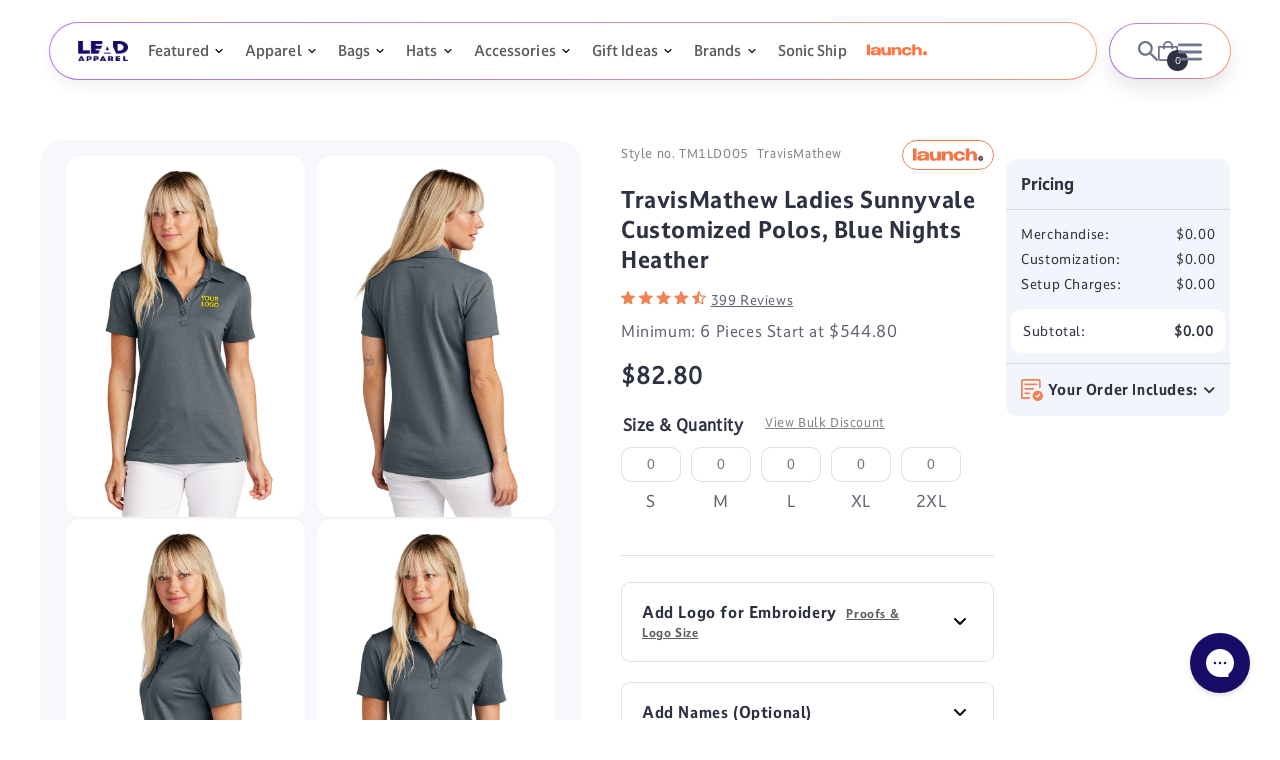

--- FILE ---
content_type: text/html; charset=utf-8
request_url: https://leadapparel.com/apps/reviews/products?url=https:/leadapparel.com/products/travismathew-ladies-sunnyvale-polo-tm1ld005-blue-nights-heather
body_size: 1854
content:
 [ { "@context": "http://schema.org",  "@type": "ProductGroup",  "@id": "https://leadapparel.com/products/travismathew-ladies-sunnyvale-polo-tm1ld005-blue-nights-heather#product_sp_schemaplus", "mainEntityOfPage": { "@type": "WebPage", "@id": "https://leadapparel.com/products/travismathew-ladies-sunnyvale-polo-tm1ld005-blue-nights-heather#webpage_sp_schemaplus", "sdDatePublished": "2025-11-10T13:52-0600", "sdPublisher": { "@context": "http://schema.org", "@type": "Organization", "@id": "https://schemaplus.io", "name": "SchemaPlus App" } }, "additionalProperty": [    { "@type": "PropertyValue", "name" : "Tags", "value": [  "40_EMB",  "April 2024",  "brand_TravisMathew_Women",  "Catalog",  "Color_TravisMathew_TM1LD005",  "companion:travismathew-sunnyvale-polo-tm1maa369-blue-nights-heather",  "Embroidery",  "Left Chest",  "Left Sleeve",  "logo_required",  "Minimum_6",  "Performance",  "Right Chest",  "Right Sleeve",  "rush:7_day_charge_7",  "Sanmar",  "turnaround time:12",  "Womens"  ] }   ,{"@type": "PropertyValue", "name" : "Size", "value": [  "S",  "M",  "L",  "XL",  "2XL"  ] }  ,{"@type": "PropertyValue", "name" : "Color", "value": [  "Blue Nights Heather"  ] }  ,{"@type": "PropertyValue", "name" : "Style Number", "value": [  "TM1LD005"  ] }   ],     "brand": { "@type": "Brand", "name": "TravisMathew",  "url": "https://leadapparel.com/collections/vendors?q=TravisMathew"  },  "category":"Polos", "color": "", "depth":"", "height":"", "itemCondition":"http://schema.org/NewCondition", "logo":"", "manufacturer":"", "material": "", "model":"",  "hasVariant": [         { "@type" : "Product",  "name" : "S \/ Blue Nights Heather \/ TM1LD005",   "sku": "TM1LD005 S Blue Nights Heather",   "gtin14": "00190388673108", "mpn": "",   "image": "https://leadapparel.com/cdn/shop/files/TWM43A_232d2b6e-36c0-4fbb-a7e1-08c5bbd4ef86.jpg?v=1756302356&width=600",     "description": "Keep it simple, but make it count in a Sunnyvale Polo. Embodying effortless, versatile style with attention to detail and sophisticated simplicity, the Sunnyvale is not just another polo. Constructed with luxurious pima cotton, this supremely comfortable polo is perfect for every occasion.\n\n5-ounce, 64\/36 pima cotton\/polyester\nEasy wash and wear\nWrinkle-resistant\nSelf-fabric collar\nFour-button placket\nDyed-to-match pearlized buttons\nPrinted TravisMathew script logo at center back neck\nTM logo woven label at left hem",  "offers": { "@type": "Offer", "url": "https://leadapparel.com/products/travismathew-ladies-sunnyvale-polo-tm1ld005-blue-nights-heather?variant=40759621156977", "@id": "40759621156977",  "inventoryLevel": { "@type": "QuantitativeValue", "value": "639" },    "availability": "http://schema.org/InStock",     "price" : 82.8, "priceSpecification": [ { "@type": "UnitPriceSpecification", "price": 82.8, "priceCurrency": "USD" }  ],      "priceCurrency": "USD", "description": "USD-8280-\u003cspan class=money\u003e$82.80\u003c\/span\u003e-\u003cspan class=money\u003e$82.80 USD\u003c\/span\u003e-82.80", "priceValidUntil": "2030-12-21",    "shippingDetails": [  { "@type": "OfferShippingDetails", "shippingRate": { "@type": "MonetaryAmount",    "currency": "USD" }, "shippingDestination": { "@type": "DefinedRegion", "addressCountry": [  ] }, "deliveryTime": { "@type": "ShippingDeliveryTime", "handlingTime": { "@type": "QuantitativeValue", "minValue": "", "maxValue": "", "unitCode": "DAY" }, "transitTime": { "@type": "QuantitativeValue", "minValue": "", "maxValue": "", "unitCode": "DAY" } }  }  ],   "itemCondition":"http://schema.org/NewCondition",  "brand": { "@type": "Brand", "name": "TravisMathew",  "url": "https://leadapparel.com/collections/vendors?q=TravisMathew"  },  "seller": { "@type": "Organization", "name": "LEAD APPAREL ", "@id": "https://leadapparel.com#organization_sp_schemaplus" } }   },      { "@type" : "Product",  "name" : "M \/ Blue Nights Heather \/ TM1LD005",   "sku": "TM1LD005 M Blue Nights Heather",   "gtin14": "00190388673092", "mpn": "",   "image": "https://leadapparel.com/cdn/shop/files/TWM43A_232d2b6e-36c0-4fbb-a7e1-08c5bbd4ef86.jpg?v=1756302356&width=600",     "description": "Keep it simple, but make it count in a Sunnyvale Polo. Embodying effortless, versatile style with attention to detail and sophisticated simplicity, the Sunnyvale is not just another polo. Constructed with luxurious pima cotton, this supremely comfortable polo is perfect for every occasion.\n\n5-ounce, 64\/36 pima cotton\/polyester\nEasy wash and wear\nWrinkle-resistant\nSelf-fabric collar\nFour-button placket\nDyed-to-match pearlized buttons\nPrinted TravisMathew script logo at center back neck\nTM logo woven label at left hem",  "offers": { "@type": "Offer", "url": "https://leadapparel.com/products/travismathew-ladies-sunnyvale-polo-tm1ld005-blue-nights-heather?variant=40759621189745", "@id": "40759621189745",  "inventoryLevel": { "@type": "QuantitativeValue", "value": "754" },    "availability": "http://schema.org/InStock",     "price" : 82.8, "priceSpecification": [ { "@type": "UnitPriceSpecification", "price": 82.8, "priceCurrency": "USD" }  ],      "priceCurrency": "USD", "description": "USD-8280-\u003cspan class=money\u003e$82.80\u003c\/span\u003e-\u003cspan class=money\u003e$82.80 USD\u003c\/span\u003e-82.80", "priceValidUntil": "2030-12-21",    "shippingDetails": [  { "@type": "OfferShippingDetails", "shippingRate": { "@type": "MonetaryAmount",    "currency": "USD" }, "shippingDestination": { "@type": "DefinedRegion", "addressCountry": [  ] }, "deliveryTime": { "@type": "ShippingDeliveryTime", "handlingTime": { "@type": "QuantitativeValue", "minValue": "", "maxValue": "", "unitCode": "DAY" }, "transitTime": { "@type": "QuantitativeValue", "minValue": "", "maxValue": "", "unitCode": "DAY" } }  }  ],   "itemCondition":"http://schema.org/NewCondition",  "brand": { "@type": "Brand", "name": "TravisMathew",  "url": "https://leadapparel.com/collections/vendors?q=TravisMathew"  },  "seller": { "@type": "Organization", "name": "LEAD APPAREL ", "@id": "https://leadapparel.com#organization_sp_schemaplus" } }   },      { "@type" : "Product",  "name" : "L \/ Blue Nights Heather \/ TM1LD005",   "sku": "TM1LD005 L Blue Nights Heather",   "gtin14": "00190388673085", "mpn": "",   "image": "https://leadapparel.com/cdn/shop/files/TWM43A_232d2b6e-36c0-4fbb-a7e1-08c5bbd4ef86.jpg?v=1756302356&width=600",     "description": "Keep it simple, but make it count in a Sunnyvale Polo. Embodying effortless, versatile style with attention to detail and sophisticated simplicity, the Sunnyvale is not just another polo. Constructed with luxurious pima cotton, this supremely comfortable polo is perfect for every occasion.\n\n5-ounce, 64\/36 pima cotton\/polyester\nEasy wash and wear\nWrinkle-resistant\nSelf-fabric collar\nFour-button placket\nDyed-to-match pearlized buttons\nPrinted TravisMathew script logo at center back neck\nTM logo woven label at left hem",  "offers": { "@type": "Offer", "url": "https://leadapparel.com/products/travismathew-ladies-sunnyvale-polo-tm1ld005-blue-nights-heather?variant=40759621222513", "@id": "40759621222513",  "inventoryLevel": { "@type": "QuantitativeValue", "value": "527" },    "availability": "http://schema.org/InStock",     "price" : 82.8, "priceSpecification": [ { "@type": "UnitPriceSpecification", "price": 82.8, "priceCurrency": "USD" }  ],      "priceCurrency": "USD", "description": "USD-8280-\u003cspan class=money\u003e$82.80\u003c\/span\u003e-\u003cspan class=money\u003e$82.80 USD\u003c\/span\u003e-82.80", "priceValidUntil": "2030-12-21",    "shippingDetails": [  { "@type": "OfferShippingDetails", "shippingRate": { "@type": "MonetaryAmount",    "currency": "USD" }, "shippingDestination": { "@type": "DefinedRegion", "addressCountry": [  ] }, "deliveryTime": { "@type": "ShippingDeliveryTime", "handlingTime": { "@type": "QuantitativeValue", "minValue": "", "maxValue": "", "unitCode": "DAY" }, "transitTime": { "@type": "QuantitativeValue", "minValue": "", "maxValue": "", "unitCode": "DAY" } }  }  ],   "itemCondition":"http://schema.org/NewCondition",  "brand": { "@type": "Brand", "name": "TravisMathew",  "url": "https://leadapparel.com/collections/vendors?q=TravisMathew"  },  "seller": { "@type": "Organization", "name": "LEAD APPAREL ", "@id": "https://leadapparel.com#organization_sp_schemaplus" } }   },      { "@type" : "Product",  "name" : "XL \/ Blue Nights Heather \/ TM1LD005",   "sku": "TM1LD005 XL Blue Nights Heather",   "gtin14": "00190388673115", "mpn": "",   "image": "https://leadapparel.com/cdn/shop/files/TWM43A_232d2b6e-36c0-4fbb-a7e1-08c5bbd4ef86.jpg?v=1756302356&width=600",     "description": "Keep it simple, but make it count in a Sunnyvale Polo. Embodying effortless, versatile style with attention to detail and sophisticated simplicity, the Sunnyvale is not just another polo. Constructed with luxurious pima cotton, this supremely comfortable polo is perfect for every occasion.\n\n5-ounce, 64\/36 pima cotton\/polyester\nEasy wash and wear\nWrinkle-resistant\nSelf-fabric collar\nFour-button placket\nDyed-to-match pearlized buttons\nPrinted TravisMathew script logo at center back neck\nTM logo woven label at left hem",  "offers": { "@type": "Offer", "url": "https://leadapparel.com/products/travismathew-ladies-sunnyvale-polo-tm1ld005-blue-nights-heather?variant=40759621255281", "@id": "40759621255281",  "inventoryLevel": { "@type": "QuantitativeValue", "value": "464" },    "availability": "http://schema.org/InStock",     "price" : 82.8, "priceSpecification": [ { "@type": "UnitPriceSpecification", "price": 82.8, "priceCurrency": "USD" }  ],      "priceCurrency": "USD", "description": "USD-8280-\u003cspan class=money\u003e$82.80\u003c\/span\u003e-\u003cspan class=money\u003e$82.80 USD\u003c\/span\u003e-82.80", "priceValidUntil": "2030-12-21",    "shippingDetails": [  { "@type": "OfferShippingDetails", "shippingRate": { "@type": "MonetaryAmount",    "currency": "USD" }, "shippingDestination": { "@type": "DefinedRegion", "addressCountry": [  ] }, "deliveryTime": { "@type": "ShippingDeliveryTime", "handlingTime": { "@type": "QuantitativeValue", "minValue": "", "maxValue": "", "unitCode": "DAY" }, "transitTime": { "@type": "QuantitativeValue", "minValue": "", "maxValue": "", "unitCode": "DAY" } }  }  ],   "itemCondition":"http://schema.org/NewCondition",  "brand": { "@type": "Brand", "name": "TravisMathew",  "url": "https://leadapparel.com/collections/vendors?q=TravisMathew"  },  "seller": { "@type": "Organization", "name": "LEAD APPAREL ", "@id": "https://leadapparel.com#organization_sp_schemaplus" } }   },      { "@type" : "Product",  "name" : "2XL \/ Blue Nights Heather \/ TM1LD005",   "sku": "TM1LD005 2XL Blue Nights Heather",   "gtin14": "00190388673078", "mpn": "",   "image": "https://leadapparel.com/cdn/shop/files/TWM43A_232d2b6e-36c0-4fbb-a7e1-08c5bbd4ef86.jpg?v=1756302356&width=600",     "description": "Keep it simple, but make it count in a Sunnyvale Polo. Embodying effortless, versatile style with attention to detail and sophisticated simplicity, the Sunnyvale is not just another polo. Constructed with luxurious pima cotton, this supremely comfortable polo is perfect for every occasion.\n\n5-ounce, 64\/36 pima cotton\/polyester\nEasy wash and wear\nWrinkle-resistant\nSelf-fabric collar\nFour-button placket\nDyed-to-match pearlized buttons\nPrinted TravisMathew script logo at center back neck\nTM logo woven label at left hem",  "offers": { "@type": "Offer", "url": "https://leadapparel.com/products/travismathew-ladies-sunnyvale-polo-tm1ld005-blue-nights-heather?variant=40759621288049", "@id": "40759621288049",  "inventoryLevel": { "@type": "QuantitativeValue", "value": "214" },    "availability": "http://schema.org/InStock",     "price" : 84.47, "priceSpecification": [ { "@type": "UnitPriceSpecification", "price": 84.47, "priceCurrency": "USD" }  ],      "priceCurrency": "USD", "description": "USD-8447-\u003cspan class=money\u003e$84.47\u003c\/span\u003e-\u003cspan class=money\u003e$84.47 USD\u003c\/span\u003e-84.47", "priceValidUntil": "2030-12-21",    "shippingDetails": [  { "@type": "OfferShippingDetails", "shippingRate": { "@type": "MonetaryAmount",    "currency": "USD" }, "shippingDestination": { "@type": "DefinedRegion", "addressCountry": [  ] }, "deliveryTime": { "@type": "ShippingDeliveryTime", "handlingTime": { "@type": "QuantitativeValue", "minValue": "", "maxValue": "", "unitCode": "DAY" }, "transitTime": { "@type": "QuantitativeValue", "minValue": "", "maxValue": "", "unitCode": "DAY" } }  }  ],   "itemCondition":"http://schema.org/NewCondition",  "brand": { "@type": "Brand", "name": "TravisMathew",  "url": "https://leadapparel.com/collections/vendors?q=TravisMathew"  },  "seller": { "@type": "Organization", "name": "LEAD APPAREL ", "@id": "https://leadapparel.com#organization_sp_schemaplus" } }   }    ],   "productGroupID":"7035675017329",  "productionDate":"", "purchaseDate":"", "releaseDate":"",  "review": "",   "sku": null,   "mpn": null,  "weight": { "@type": "QuantitativeValue", "unitCode": "LBR", "value": "" }, "width":"",    "description": "Keep it simple, but make it count in a Sunnyvale Polo. Embodying effortless, versatile style with attention to detail and sophisticated simplicity, the Sunnyvale is not just another polo. Constructed with luxurious pima cotton, this supremely comfortable polo is perfect for every occasion.\n\n5-ounce, 64\/36 pima cotton\/polyester\nEasy wash and wear\nWrinkle-resistant\nSelf-fabric collar\nFour-button placket\nDyed-to-match pearlized buttons\nPrinted TravisMathew script logo at center back neck\nTM logo woven label at left hem",  "image": [      "https:\/\/leadapparel.com\/cdn\/shop\/files\/TWM43A_232d2b6e-36c0-4fbb-a7e1-08c5bbd4ef86.jpg?v=1756302356\u0026width=600"    ,"https:\/\/leadapparel.com\/cdn\/shop\/files\/TWM44_6cdd21a2-fa0e-4e83-ac75-95ab710e7f5b.jpg?v=1756302356\u0026width=600"    ,"https:\/\/leadapparel.com\/cdn\/shop\/files\/TWM45_baeb2cd7-5325-4453-a54a-3f0d3cd11e90.jpg?v=1756302356\u0026width=600"    ,"https:\/\/leadapparel.com\/cdn\/shop\/files\/TWM43_6a0bfd58-5c6e-41b5-9ae1-5a39cfef7425.jpg?v=1756302356\u0026width=600"      ,"https:\/\/leadapparel.com\/cdn\/shop\/files\/TWM43A_232d2b6e-36c0-4fbb-a7e1-08c5bbd4ef86.jpg?v=1756302356\u0026width=600"    ], "name": "TravisMathew Ladies Sunnyvale Customized Polos, Blue Nights Heather", "url": "https://leadapparel.com/products/travismathew-ladies-sunnyvale-polo-tm1ld005-blue-nights-heather" }      ,{ "@context": "http://schema.org", "@type": "BreadcrumbList", "name": "LEAD APPAREL  Breadcrumbs Schema by SchemaPlus", "itemListElement": [  { "@type": "ListItem", "position": 1, "item": { "@id": "https://leadapparel.com/collections", "name": "Products" } }, { "@type": "ListItem", "position": 2, "item": { "@id": "https://leadapparel.com/collections/best-selling-products", "name": "Best Selling Products" } },  { "@type": "ListItem", "position": 3, "item": { "@id": "https://leadapparel.com/products/travismathew-ladies-sunnyvale-polo-tm1ld005-blue-nights-heather#breadcrumb_sp_schemaplus", "name": "TravisMathew Ladies Sunnyvale Customized Polos, Blue Nights Heather" } } ] }  ]

--- FILE ---
content_type: text/css
request_url: https://leadapparel.com/cdn/shop/t/278/assets/component-newsletter.css?v=118842846687383269221751176240
body_size: 9
content:
.newsletter-form{display:flex;flex-direction:column;justify-content:center;width:100%;position:relative;align-items:center;margin:0 auto;max-width:36rem}.newsletter-form__field-wrapper{width:100%}.footer-block__newsletter p{color:#848484;font-size:14px}.newsletter-form__field-wrapper .field__input{background:#e2e2e2;border-radius:24px;opacity:.43}.newsletter-form__field-wrapper .field__label{color:#848484}.newsletter-form__field-wrapper .field:before,.newsletter-form__field-wrapper .field:after{content:none}.newsletter-form__field-wrapper .text-left,.footer-block__newsletter{text-align:left}.newsletter-form__field-wrapper .field{z-index:0}.newsletter-form__message{justify-content:center;margin-bottom:0}.newsletter-form__message--success{margin-top:2rem}@media screen and (min-width: 750px){.newsletter-form__message{justify-content:flex-start}.newsletter-form{align-items:flex-start;margin:0 auto;max-width:36rem}}.newsletter-form__button{position:static;display:inline-block;background-color:#170c66;border-radius:24px;width:100%;max-width:210px;color:#fff;padding:10px 20px;font-size:16px;line-height:1;margin:20px 0 0}.newsletter-form__button:focus-visible{box-shadow:0 0 0 .3rem rgb(var(--color-background)),0 0 0 .4rem rgba(var(--color-foreground));background-color:rgb(var(--color-background))}.newsletter-form__button:focus{box-shadow:0 0 0 .3rem rgb(var(--color-background)),0 0 0 .4rem rgba(var(--color-foreground));background-color:rgb(var(--color-background))}.newsletter-form__button:not(:focus-visible):not(.focused){box-shadow:inherit}.newsletter-form__button .icon{width:1.5rem}form#email_signup input[type=email]{background:#e2e2e2;opacity:.43;flex-grow:1;text-align:left;padding:1.5rem;margin:var(--inputs-border-width);-webkit-appearance:none;appearance:none;color:rgb(var(--color-foreground));font-size:1.6rem;width:100%;box-sizing:border-box;transition:box-shadow var(--duration-short) ease;border-radius:var(--inputs-radius);height:4.5rem;min-height:calc(var(--inputs-border-width) * 2);min-width:calc(7rem + (var(--inputs-border-width) * 2));position:relative;border:0;line-height:calc(1 + .5 / var(--font-body-scale));letter-spacing:.04rem}form#email_signup button.klaviyo_submit_button{position:static;display:inline-block;background-color:#170c66;border-radius:24px;width:100%;max-width:210px;color:#fff;padding:10px 20px;font-size:16px;line-height:1;margin:20px 0 0;height:4.4rem;border-color:#170c66;float:left}.klaviyo_messages{width:100%;display:inline-block;margin-top:10px;padding-left:5px}@media screen and (max-width: 749px){.newsletter-form{align-items:flex-start;max-width:100%}}
/*# sourceMappingURL=/cdn/shop/t/278/assets/component-newsletter.css.map?v=118842846687383269221751176240 */


--- FILE ---
content_type: image/svg+xml
request_url: https://cdn.shopify.com/s/files/1/0459/0781/files/CANCEL.svg?v=1684850604
body_size: -614
content:
<svg xmlns="http://www.w3.org/2000/svg" width="15.828" height="15.828" viewBox="0 0 15.828 15.828">
  <g id="cross" transform="translate(2.015 1.885)">
    <line id="Line_24" data-name="Line 24" x2="13" y2="13" transform="translate(-0.601 -0.471)" fill="none" stroke="#2d3142" stroke-linecap="round" stroke-linejoin="round" stroke-width="2"/>
    <line id="Line_25" data-name="Line 25" y1="13" x2="13" transform="translate(-0.601 -0.471)" fill="none" stroke="#2d3142" stroke-linecap="round" stroke-linejoin="round" stroke-width="2"/>
  </g>
</svg>


--- FILE ---
content_type: image/svg+xml
request_url: https://leadapparel.com/cdn/shop/files/add_logo_icon_0cf835d5-ec73-49ab-a78b-fb1d63e648b6.svg?v=1682603838
body_size: -353
content:
<svg id="add_logo_icon" data-name="add logo icon" xmlns="http://www.w3.org/2000/svg" width="36" height="36" viewBox="0 0 36 36">
  <path id="add_chart_FILL0_wght400_GRAD0_opsz48" d="M9,42a2.878,2.878,0,0,1-2.1-.9A2.878,2.878,0,0,1,6,39V9a2.878,2.878,0,0,1,.9-2.1A2.878,2.878,0,0,1,9,6H27.25a1.454,1.454,0,0,1,1.5,1.5A1.454,1.454,0,0,1,27.25,9H9V39H39V20.75a1.5,1.5,0,1,1,3,0V39a3.076,3.076,0,0,1-3,3ZM36.15,17.75a1.454,1.454,0,0,1-1.5-1.5V13.4h-2.9a1.5,1.5,0,1,1,0-3h2.9V7.5a1.5,1.5,0,1,1,3,0v2.9H40.5a1.5,1.5,0,1,1,0,3H37.65v2.85a1.454,1.454,0,0,1-1.5,1.5Z" transform="translate(-6 -6)" fill="#ef8354"/>
  <circle id="Ellipse_9" data-name="Ellipse 9" cx="5" cy="5" r="5" transform="translate(6.672 7)" fill="#ef8354"/>
  <path id="Polygon_5" data-name="Polygon 5" d="M7.81,2.668a2,2,0,0,1,3.379,0l5.866,9.262A2,2,0,0,1,15.366,15H3.634a2,2,0,0,1-1.69-3.07Z" transform="translate(11.672 14)" fill="#ef8354"/>
</svg>


--- FILE ---
content_type: text/javascript; charset=utf-8
request_url: https://leadapparel.com/products/travismathew-ladies-sunnyvale-polo-tm1ld005-blue-nights-heather.js
body_size: 1164
content:
{"id":7035675017329,"title":"TravisMathew Ladies Sunnyvale Customized Polos, Blue Nights Heather","handle":"travismathew-ladies-sunnyvale-polo-tm1ld005-blue-nights-heather","description":"\u003cp\u003eKeep it simple, but make it count in a Sunnyvale Polo. Embodying effortless, versatile style with attention to detail and sophisticated simplicity, the Sunnyvale is not just another polo. Constructed with luxurious pima cotton, this supremely comfortable polo is perfect for every occasion.\n\n5-ounce, 64\/36 pima cotton\/polyester\nEasy wash and wear\nWrinkle-resistant\nSelf-fabric collar\nFour-button placket\nDyed-to-match pearlized buttons\nPrinted TravisMathew script logo at center back neck\nTM logo woven label at left hem\u003c\/p\u003e","published_at":"2024-04-08T13:41:15-05:00","created_at":"2024-04-08T13:41:21-05:00","vendor":"TravisMathew","type":"Polos","tags":["40_EMB","April 2024","brand_TravisMathew_Women","Catalog","Color_TravisMathew_TM1LD005","companion:travismathew-sunnyvale-polo-tm1maa369-blue-nights-heather","Embroidery","Left Chest","Left Sleeve","logo_required","Minimum_6","Performance","Right Chest","Right Sleeve","rush:7_day_charge_7","Sanmar","turnaround time:12","Womens"],"price":8280,"price_min":8280,"price_max":8447,"available":true,"price_varies":true,"compare_at_price":8280,"compare_at_price_min":8280,"compare_at_price_max":8447,"compare_at_price_varies":true,"variants":[{"id":40759621156977,"title":"S \/ Blue Nights Heather \/ TM1LD005","option1":"S","option2":"Blue Nights Heather","option3":"TM1LD005","sku":"TM1LD005 S Blue Nights Heather","requires_shipping":true,"taxable":true,"featured_image":{"id":31367392657521,"product_id":7035675017329,"position":1,"created_at":"2024-04-08T13:41:22-05:00","updated_at":"2025-08-27T08:45:56-05:00","alt":"TravisMathew Blue Nights Heather TM1LD005 custom logo polo shirts","width":1200,"height":1800,"src":"https:\/\/cdn.shopify.com\/s\/files\/1\/0459\/0781\/files\/TWM43A_232d2b6e-36c0-4fbb-a7e1-08c5bbd4ef86.jpg?v=1756302356","variant_ids":[40759621156977,40759621189745,40759621222513,40759621255281,40759621288049]},"available":true,"name":"TravisMathew Ladies Sunnyvale Customized Polos, Blue Nights Heather - S \/ Blue Nights Heather \/ TM1LD005","public_title":"S \/ Blue Nights Heather \/ TM1LD005","options":["S","Blue Nights Heather","TM1LD005"],"price":8280,"weight":0,"compare_at_price":8280,"inventory_quantity":219,"inventory_management":"shopify","inventory_policy":"deny","barcode":"00190388673108","featured_media":{"alt":"TravisMathew Blue Nights Heather TM1LD005 custom logo polo shirts","id":23828111360113,"position":1,"preview_image":{"aspect_ratio":0.667,"height":1800,"width":1200,"src":"https:\/\/cdn.shopify.com\/s\/files\/1\/0459\/0781\/files\/TWM43A_232d2b6e-36c0-4fbb-a7e1-08c5bbd4ef86.jpg?v=1756302356"}},"requires_selling_plan":false,"selling_plan_allocations":[]},{"id":40759621189745,"title":"M \/ Blue Nights Heather \/ TM1LD005","option1":"M","option2":"Blue Nights Heather","option3":"TM1LD005","sku":"TM1LD005 M Blue Nights Heather","requires_shipping":true,"taxable":true,"featured_image":{"id":31367392657521,"product_id":7035675017329,"position":1,"created_at":"2024-04-08T13:41:22-05:00","updated_at":"2025-08-27T08:45:56-05:00","alt":"TravisMathew Blue Nights Heather TM1LD005 custom logo polo shirts","width":1200,"height":1800,"src":"https:\/\/cdn.shopify.com\/s\/files\/1\/0459\/0781\/files\/TWM43A_232d2b6e-36c0-4fbb-a7e1-08c5bbd4ef86.jpg?v=1756302356","variant_ids":[40759621156977,40759621189745,40759621222513,40759621255281,40759621288049]},"available":true,"name":"TravisMathew Ladies Sunnyvale Customized Polos, Blue Nights Heather - M \/ Blue Nights Heather \/ TM1LD005","public_title":"M \/ Blue Nights Heather \/ TM1LD005","options":["M","Blue Nights Heather","TM1LD005"],"price":8280,"weight":0,"compare_at_price":8280,"inventory_quantity":219,"inventory_management":"shopify","inventory_policy":"deny","barcode":"00190388673092","featured_media":{"alt":"TravisMathew Blue Nights Heather TM1LD005 custom logo polo shirts","id":23828111360113,"position":1,"preview_image":{"aspect_ratio":0.667,"height":1800,"width":1200,"src":"https:\/\/cdn.shopify.com\/s\/files\/1\/0459\/0781\/files\/TWM43A_232d2b6e-36c0-4fbb-a7e1-08c5bbd4ef86.jpg?v=1756302356"}},"requires_selling_plan":false,"selling_plan_allocations":[]},{"id":40759621222513,"title":"L \/ Blue Nights Heather \/ TM1LD005","option1":"L","option2":"Blue Nights Heather","option3":"TM1LD005","sku":"TM1LD005 L Blue Nights Heather","requires_shipping":true,"taxable":true,"featured_image":{"id":31367392657521,"product_id":7035675017329,"position":1,"created_at":"2024-04-08T13:41:22-05:00","updated_at":"2025-08-27T08:45:56-05:00","alt":"TravisMathew Blue Nights Heather TM1LD005 custom logo polo shirts","width":1200,"height":1800,"src":"https:\/\/cdn.shopify.com\/s\/files\/1\/0459\/0781\/files\/TWM43A_232d2b6e-36c0-4fbb-a7e1-08c5bbd4ef86.jpg?v=1756302356","variant_ids":[40759621156977,40759621189745,40759621222513,40759621255281,40759621288049]},"available":true,"name":"TravisMathew Ladies Sunnyvale Customized Polos, Blue Nights Heather - L \/ Blue Nights Heather \/ TM1LD005","public_title":"L \/ Blue Nights Heather \/ TM1LD005","options":["L","Blue Nights Heather","TM1LD005"],"price":8280,"weight":0,"compare_at_price":8280,"inventory_quantity":219,"inventory_management":"shopify","inventory_policy":"deny","barcode":"00190388673085","featured_media":{"alt":"TravisMathew Blue Nights Heather TM1LD005 custom logo polo shirts","id":23828111360113,"position":1,"preview_image":{"aspect_ratio":0.667,"height":1800,"width":1200,"src":"https:\/\/cdn.shopify.com\/s\/files\/1\/0459\/0781\/files\/TWM43A_232d2b6e-36c0-4fbb-a7e1-08c5bbd4ef86.jpg?v=1756302356"}},"requires_selling_plan":false,"selling_plan_allocations":[]},{"id":40759621255281,"title":"XL \/ Blue Nights Heather \/ TM1LD005","option1":"XL","option2":"Blue Nights Heather","option3":"TM1LD005","sku":"TM1LD005 XL Blue Nights Heather","requires_shipping":true,"taxable":true,"featured_image":{"id":31367392657521,"product_id":7035675017329,"position":1,"created_at":"2024-04-08T13:41:22-05:00","updated_at":"2025-08-27T08:45:56-05:00","alt":"TravisMathew Blue Nights Heather TM1LD005 custom logo polo shirts","width":1200,"height":1800,"src":"https:\/\/cdn.shopify.com\/s\/files\/1\/0459\/0781\/files\/TWM43A_232d2b6e-36c0-4fbb-a7e1-08c5bbd4ef86.jpg?v=1756302356","variant_ids":[40759621156977,40759621189745,40759621222513,40759621255281,40759621288049]},"available":true,"name":"TravisMathew Ladies Sunnyvale Customized Polos, Blue Nights Heather - XL \/ Blue Nights Heather \/ TM1LD005","public_title":"XL \/ Blue Nights Heather \/ TM1LD005","options":["XL","Blue Nights Heather","TM1LD005"],"price":8280,"weight":0,"compare_at_price":8280,"inventory_quantity":219,"inventory_management":"shopify","inventory_policy":"deny","barcode":"00190388673115","featured_media":{"alt":"TravisMathew Blue Nights Heather TM1LD005 custom logo polo shirts","id":23828111360113,"position":1,"preview_image":{"aspect_ratio":0.667,"height":1800,"width":1200,"src":"https:\/\/cdn.shopify.com\/s\/files\/1\/0459\/0781\/files\/TWM43A_232d2b6e-36c0-4fbb-a7e1-08c5bbd4ef86.jpg?v=1756302356"}},"requires_selling_plan":false,"selling_plan_allocations":[]},{"id":40759621288049,"title":"2XL \/ Blue Nights Heather \/ TM1LD005","option1":"2XL","option2":"Blue Nights Heather","option3":"TM1LD005","sku":"TM1LD005 2XL Blue Nights Heather","requires_shipping":true,"taxable":true,"featured_image":{"id":31367392657521,"product_id":7035675017329,"position":1,"created_at":"2024-04-08T13:41:22-05:00","updated_at":"2025-08-27T08:45:56-05:00","alt":"TravisMathew Blue Nights Heather TM1LD005 custom logo polo shirts","width":1200,"height":1800,"src":"https:\/\/cdn.shopify.com\/s\/files\/1\/0459\/0781\/files\/TWM43A_232d2b6e-36c0-4fbb-a7e1-08c5bbd4ef86.jpg?v=1756302356","variant_ids":[40759621156977,40759621189745,40759621222513,40759621255281,40759621288049]},"available":true,"name":"TravisMathew Ladies Sunnyvale Customized Polos, Blue Nights Heather - 2XL \/ Blue Nights Heather \/ TM1LD005","public_title":"2XL \/ Blue Nights Heather \/ TM1LD005","options":["2XL","Blue Nights Heather","TM1LD005"],"price":8447,"weight":1,"compare_at_price":8447,"inventory_quantity":214,"inventory_management":"shopify","inventory_policy":"deny","barcode":"00190388673078","featured_media":{"alt":"TravisMathew Blue Nights Heather TM1LD005 custom logo polo shirts","id":23828111360113,"position":1,"preview_image":{"aspect_ratio":0.667,"height":1800,"width":1200,"src":"https:\/\/cdn.shopify.com\/s\/files\/1\/0459\/0781\/files\/TWM43A_232d2b6e-36c0-4fbb-a7e1-08c5bbd4ef86.jpg?v=1756302356"}},"requires_selling_plan":false,"selling_plan_allocations":[]}],"images":["\/\/cdn.shopify.com\/s\/files\/1\/0459\/0781\/files\/TWM43A_232d2b6e-36c0-4fbb-a7e1-08c5bbd4ef86.jpg?v=1756302356","\/\/cdn.shopify.com\/s\/files\/1\/0459\/0781\/files\/TWM44_6cdd21a2-fa0e-4e83-ac75-95ab710e7f5b.jpg?v=1756302356","\/\/cdn.shopify.com\/s\/files\/1\/0459\/0781\/files\/TWM45_baeb2cd7-5325-4453-a54a-3f0d3cd11e90.jpg?v=1756302356","\/\/cdn.shopify.com\/s\/files\/1\/0459\/0781\/files\/TWM43_6a0bfd58-5c6e-41b5-9ae1-5a39cfef7425.jpg?v=1756302356"],"featured_image":"\/\/cdn.shopify.com\/s\/files\/1\/0459\/0781\/files\/TWM43A_232d2b6e-36c0-4fbb-a7e1-08c5bbd4ef86.jpg?v=1756302356","options":[{"name":"Size","position":1,"values":["S","M","L","XL","2XL"]},{"name":"Color","position":2,"values":["Blue Nights Heather"]},{"name":"Style Number","position":3,"values":["TM1LD005"]}],"url":"\/products\/travismathew-ladies-sunnyvale-polo-tm1ld005-blue-nights-heather","media":[{"alt":"TravisMathew Blue Nights Heather TM1LD005 custom logo polo shirts","id":23828111360113,"position":1,"preview_image":{"aspect_ratio":0.667,"height":1800,"width":1200,"src":"https:\/\/cdn.shopify.com\/s\/files\/1\/0459\/0781\/files\/TWM43A_232d2b6e-36c0-4fbb-a7e1-08c5bbd4ef86.jpg?v=1756302356"},"aspect_ratio":0.667,"height":1800,"media_type":"image","src":"https:\/\/cdn.shopify.com\/s\/files\/1\/0459\/0781\/files\/TWM43A_232d2b6e-36c0-4fbb-a7e1-08c5bbd4ef86.jpg?v=1756302356","width":1200},{"alt":null,"id":23828111425649,"position":2,"preview_image":{"aspect_ratio":0.667,"height":1800,"width":1200,"src":"https:\/\/cdn.shopify.com\/s\/files\/1\/0459\/0781\/files\/TWM44_6cdd21a2-fa0e-4e83-ac75-95ab710e7f5b.jpg?v=1756302356"},"aspect_ratio":0.667,"height":1800,"media_type":"image","src":"https:\/\/cdn.shopify.com\/s\/files\/1\/0459\/0781\/files\/TWM44_6cdd21a2-fa0e-4e83-ac75-95ab710e7f5b.jpg?v=1756302356","width":1200},{"alt":null,"id":23828111458417,"position":3,"preview_image":{"aspect_ratio":0.667,"height":1800,"width":1200,"src":"https:\/\/cdn.shopify.com\/s\/files\/1\/0459\/0781\/files\/TWM45_baeb2cd7-5325-4453-a54a-3f0d3cd11e90.jpg?v=1756302356"},"aspect_ratio":0.667,"height":1800,"media_type":"image","src":"https:\/\/cdn.shopify.com\/s\/files\/1\/0459\/0781\/files\/TWM45_baeb2cd7-5325-4453-a54a-3f0d3cd11e90.jpg?v=1756302356","width":1200},{"alt":"customiser","id":23828111392881,"position":4,"preview_image":{"aspect_ratio":0.667,"height":1800,"width":1200,"src":"https:\/\/cdn.shopify.com\/s\/files\/1\/0459\/0781\/files\/TWM43_6a0bfd58-5c6e-41b5-9ae1-5a39cfef7425.jpg?v=1756302356"},"aspect_ratio":0.667,"height":1800,"media_type":"image","src":"https:\/\/cdn.shopify.com\/s\/files\/1\/0459\/0781\/files\/TWM43_6a0bfd58-5c6e-41b5-9ae1-5a39cfef7425.jpg?v=1756302356","width":1200}],"requires_selling_plan":false,"selling_plan_groups":[]}

--- FILE ---
content_type: image/svg+xml
request_url: https://leadapparel.com/cdn/shop/files/add_logo_icon_0cf835d5-ec73-49ab-a78b-fb1d63e648b6_200x.svg?v=1682603838
body_size: -387
content:
<svg id="add_logo_icon" data-name="add logo icon" xmlns="http://www.w3.org/2000/svg" width="36" height="36" viewBox="0 0 36 36">
  <path id="add_chart_FILL0_wght400_GRAD0_opsz48" d="M9,42a2.878,2.878,0,0,1-2.1-.9A2.878,2.878,0,0,1,6,39V9a2.878,2.878,0,0,1,.9-2.1A2.878,2.878,0,0,1,9,6H27.25a1.454,1.454,0,0,1,1.5,1.5A1.454,1.454,0,0,1,27.25,9H9V39H39V20.75a1.5,1.5,0,1,1,3,0V39a3.076,3.076,0,0,1-3,3ZM36.15,17.75a1.454,1.454,0,0,1-1.5-1.5V13.4h-2.9a1.5,1.5,0,1,1,0-3h2.9V7.5a1.5,1.5,0,1,1,3,0v2.9H40.5a1.5,1.5,0,1,1,0,3H37.65v2.85a1.454,1.454,0,0,1-1.5,1.5Z" transform="translate(-6 -6)" fill="#ef8354"/>
  <circle id="Ellipse_9" data-name="Ellipse 9" cx="5" cy="5" r="5" transform="translate(6.672 7)" fill="#ef8354"/>
  <path id="Polygon_5" data-name="Polygon 5" d="M7.81,2.668a2,2,0,0,1,3.379,0l5.866,9.262A2,2,0,0,1,15.366,15H3.634a2,2,0,0,1-1.69-3.07Z" transform="translate(11.672 14)" fill="#ef8354"/>
</svg>


--- FILE ---
content_type: text/javascript
request_url: https://cdn.boostcommerce.io/widget-integration/theme/customization/lead-apparel.myshopify.com/QLGfT1M0r8/customization-1760532149791.js
body_size: 1435
content:
// Add this code to your custom JavaScript file
(function () {
  const hasBody = !!document.body;
  if (!hasBody) return;

  const isCustomer = document.body.classList.contains("is_customer");
  const isLaunchTemplate = document.body.classList.contains("template-suffix-launch");
  if (!isCustomer || isLaunchTemplate) return;

  const addClass = (el, cls, label) => {
    if (el && el.classList) {
      el.classList.add(cls);
    } else {
      console.debug(`[addClass] Missing element for "${label ?? cls}"`);
    }
  };
  const removeClass = (el, cls, label) => {
    if (el && el.classList) {
      el.classList.remove(cls);
    } else {
      console.debug(`[removeClass] Missing element for "${label ?? cls}"`);
    }
  };

  document.addEventListener("click", (e) => {
    try {
      const productLink = e.target.closest(
        "a.boost-sd__product-link.boost-sd__product-link-image, a.boost-sd__product-link, .boost-sd__suggestion-queries-item-link"
      );
      if (!productLink) return;

      const href = productLink.getAttribute("href") || "";
      // Only hijack real product links; otherwise let the click behave normally.
      if (!href.includes("/products/")) return;

      // Stop native navigation only once we know it looks like a product link
      e.preventDefault();
      e.stopPropagation();

      console.log("Product link clicked, opening quickview:", href);

      const productItem = productLink.closest(".boost-sd__product-item");
      addClass(productItem, "loading", ".boost-sd__product-item");

      const launchCustomerId = document.body.getAttribute("data-customer-id");
      const getProductDataUrl = `${href}?view=launch`;

      console.log("Fetching product data from:", getProductDataUrl);

      fetch(getProductDataUrl)
        .then((response) => {
          if (!response.ok) {
            throw new Error(`Network response was not ok: ${response.status} ${response.statusText}`);
          }
          return response.text();
        })
        .then((html) => {
          const parser = new DOMParser();
          const doc = parser.parseFromString(html, "text/html");

          // Clean up any existing modal if your theme uses an ID wrapper
          const existingModal = document.getElementById("ProductModal-launch-product");
          if (existingModal) existingModal.remove();

          const launchProductSection = doc.querySelector(".launch-product-section");
          if (!launchProductSection) {
            console.error('Missing ".launch-product-section" in partial; falling back to normal navigation.');
            removeClass(productItem, "loading", ".boost-sd__product-item");
            window.location.href = href;
            return;
          }

          const launchProduct = launchProductSection.querySelector(".launch-product");
          if (!launchProduct) {
            console.error('Missing ".launch-product" inside section; falling back to normal navigation.');
            removeClass(productItem, "loading", ".boost-sd__product-item");
            window.location.href = href;
            return;
          }

          const getLaunchProductId = launchProduct.getAttribute("data-launch-product-id");
          const launchProductData = document.querySelector(".launch-product-data");
          if (!launchProductData) {
            console.error('Missing container ".launch-product-data" on page.');
          } else {
            // Use replaceChildren to preserve event listeners on the container itself
            launchProductData.replaceChildren(...launchProductSection.children);
          }

          const quickviewElement = document.querySelector(".launch-product-quickview");
          addClass(quickviewElement, "open", ".launch-product-quickview");

          removeClass(productItem, "loading", ".boost-sd__product-item");
          console.log("Quickview opened successfully");

          // Fire the launch status check only if we have a customer and product id
          if (!launchCustomerId || !getLaunchProductId) {
            if (!launchCustomerId) console.warn("No data-customer-id on <body>; skipping launch status check.");
            if (!getLaunchProductId) console.warn("No data-launch-product-id in partial; skipping launch status check.");
            return;
          }

          (async function fetchProductData() {
            const url = `https://launch.leadapparel.com/api/check_launch_product_from_store?customer_id=${encodeURIComponent(
              launchCustomerId
            )}&product_id=${encodeURIComponent(getLaunchProductId)}`;

            try {
              const res = await fetch(url);
              if (!res.ok) throw new Error(`HTTP error! Status: ${res.status}`);
              const data = await res.json();

              const successElement = document.querySelector(
                ".main-prod.launch-product .launch-product-added-success-main"
              );
              addClass(successElement, "hidden", ".launch-product-added-success-main");

              // TODO: use 'data' to toggle UI if needed
              return data;
            } catch (error) {
              console.error("Error fetching product data:", error);

              const mainProd = document.querySelector(".main-prod.launch-product");
              if (!mainProd) {
                console.debug('Missing ".main-prod.launch-product" container; cannot toggle UI state.');
                return;
              }

              const successElement = mainProd.querySelector(".launch-product-added-success-main");
              removeClass(successElement, "hidden", ".launch-product-added-success-main");

              const variantRadio = mainProd.querySelector(".variant-radio");
              addClass(variantRadio, "hidden", ".variant-radio");

              const submitButton = mainProd.querySelector(".product-form__submit-launch-quickview");
              addClass(submitButton, "hidden", ".product-form__submit-launch-quickview");
            }
          })();
        })
        .catch((error) => {
          console.error("Error with fetch operation:", error);
          removeClass(productItem, "loading", ".boost-sd__product-item");
          // Last-resort fallback to avoid broken UX
          window.location.href = href;
        });
    } catch (err) {
      console.error("Quickview click handler error:", err);
    }
  }, true); // capture phase
})();

--- FILE ---
content_type: image/svg+xml
request_url: https://leadapparel.com/cdn/shop/files/additional_options_icon_b61a5946-c832-40fc-aeb3-138b48a4b769_200x.svg?v=1682604171
body_size: -479
content:
<svg xmlns="http://www.w3.org/2000/svg" width="38.85" height="39" viewBox="0 0 38.85 39">
  <g id="additional_options_icon" data-name="additional options icon" transform="translate(-2525 8737)">
    <path id="extension_FILL0_wght400_GRAD0_opsz48" d="M17.8,42H9a2.878,2.878,0,0,1-2.1-.9A2.878,2.878,0,0,1,6,39V30.2a6.44,6.44,0,0,0,3.775-1.725,4.959,4.959,0,0,0,0-7.25A6.44,6.44,0,0,0,6,19.5V10.7a2.878,2.878,0,0,1,.9-2.1A2.878,2.878,0,0,1,9,7.7h8.85a7.11,7.11,0,0,1,1.975-3.35,5.02,5.02,0,0,1,6.85,0A7.11,7.11,0,0,1,28.65,7.7H37.3a2.878,2.878,0,0,1,2.1.9,2.878,2.878,0,0,1,.9,2.1v8.65a6.354,6.354,0,0,1,3.275,2.075A5.334,5.334,0,0,1,44.85,24.95a4.691,4.691,0,0,1-1.275,3.35A6.915,6.915,0,0,1,40.3,30.2V39a3.076,3.076,0,0,1-3,3H28.5a6.067,6.067,0,0,0-1.775-3.875,5.07,5.07,0,0,0-7.15,0A6.067,6.067,0,0,0,17.8,42ZM9,39h6.5A7.739,7.739,0,0,1,19,34.8a9.215,9.215,0,0,1,4.15-1.15A9.215,9.215,0,0,1,27.3,34.8,7.739,7.739,0,0,1,30.8,39h6.5V27.25h2.25a2.3,2.3,0,1,0,0-4.6H37.3V10.7H25.55V8.3a2.3,2.3,0,1,0-4.6,0v2.4H9v6.5a8.115,8.115,0,0,1,3.875,3,8.067,8.067,0,0,1,0,9.3A8.115,8.115,0,0,1,9,32.5ZM25.45,22.5Z" transform="translate(2519 -8740)" fill="#ef8354"/>
  </g>
</svg>
